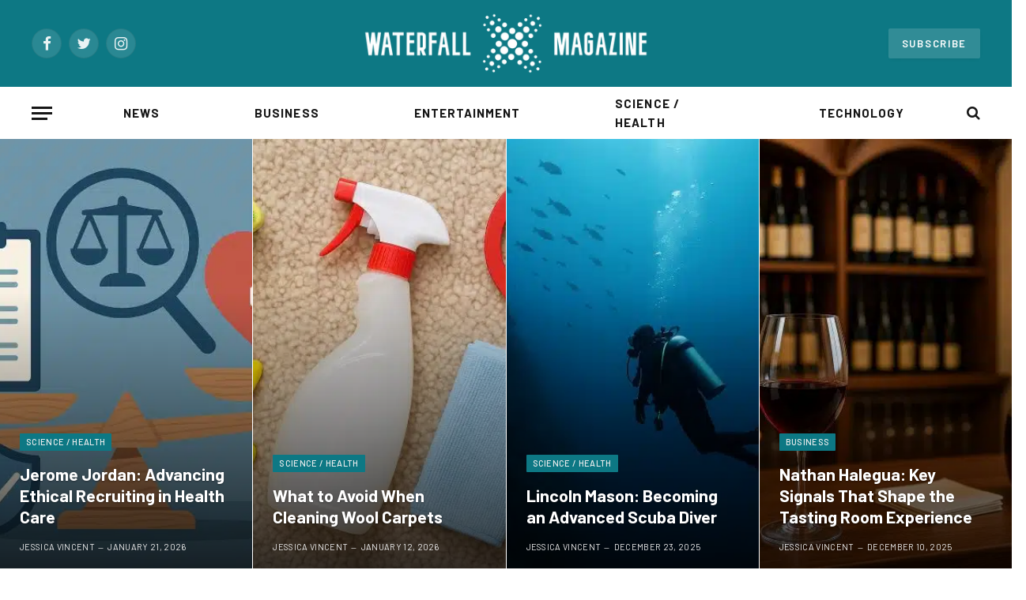

--- FILE ---
content_type: text/html; charset=UTF-8
request_url: https://waterfallmagazine.com/page/29/
body_size: 15784
content:
<!DOCTYPE html>
<html lang="en-US" class="s-light site-s-light">

<head>

	<meta charset="UTF-8" />
	<meta name="viewport" content="width=device-width, initial-scale=1" />
	<script type="text/javascript">
/* <![CDATA[ */
(()=>{var e={};e.g=function(){if("object"==typeof globalThis)return globalThis;try{return this||new Function("return this")()}catch(e){if("object"==typeof window)return window}}(),function({ampUrl:n,isCustomizePreview:t,isAmpDevMode:r,noampQueryVarName:o,noampQueryVarValue:s,disabledStorageKey:i,mobileUserAgents:a,regexRegex:c}){if("undefined"==typeof sessionStorage)return;const d=new RegExp(c);if(!a.some((e=>{const n=e.match(d);return!(!n||!new RegExp(n[1],n[2]).test(navigator.userAgent))||navigator.userAgent.includes(e)})))return;e.g.addEventListener("DOMContentLoaded",(()=>{const e=document.getElementById("amp-mobile-version-switcher");if(!e)return;e.hidden=!1;const n=e.querySelector("a[href]");n&&n.addEventListener("click",(()=>{sessionStorage.removeItem(i)}))}));const g=r&&["paired-browsing-non-amp","paired-browsing-amp"].includes(window.name);if(sessionStorage.getItem(i)||t||g)return;const u=new URL(location.href),m=new URL(n);m.hash=u.hash,u.searchParams.has(o)&&s===u.searchParams.get(o)?sessionStorage.setItem(i,"1"):m.href!==u.href&&(window.stop(),location.replace(m.href))}({"ampUrl":"https:\/\/waterfallmagazine.com\/page\/29\/?amp=1","noampQueryVarName":"noamp","noampQueryVarValue":"mobile","disabledStorageKey":"amp_mobile_redirect_disabled","mobileUserAgents":["Mobile","Android","Silk\/","Kindle","BlackBerry","Opera Mini","Opera Mobi"],"regexRegex":"^\\\/((?:.|\\n)+)\\\/([i]*)$","isCustomizePreview":false,"isAmpDevMode":false})})();
/* ]]> */
</script>
<meta name='robots' content='index, follow, max-image-preview:large, max-snippet:-1, max-video-preview:-1' />

	<!-- This site is optimized with the Yoast SEO Premium plugin v23.2 (Yoast SEO v23.2) - https://yoast.com/wordpress/plugins/seo/ -->
	<title>Waterfall Magazine | Get The Latest Trending News and Updates</title><link rel="preload" as="image" imagesrcset="https://waterfallmagazine.com/wp-content/uploads/2026/01/generated_image_1768949963_1-768x512.jpeg 768w, https://waterfallmagazine.com/wp-content/uploads/2026/01/generated_image_1768949963_1-1024x683.jpeg 1024w, https://waterfallmagazine.com/wp-content/uploads/2026/01/generated_image_1768949963_1-1200x800.jpeg 1200w, https://waterfallmagazine.com/wp-content/uploads/2026/01/generated_image_1768949963_1.jpeg 1536w" imagesizes="(max-width: 550px) 100vw, 550px" />
	<meta name="description" content="Waterfall Magazine is a news publishing site that keeps its readers updated with the latest Sports, Entertainment, TV, Technology, Health, and Science news." />
	<link rel="canonical" href="https://waterfallmagazine.com/" />
	<meta property="og:locale" content="en_US" />
	<meta property="og:type" content="website" />
	<meta property="og:title" content="Waterfall Magazine" />
	<meta property="og:description" content="Waterfall Magazine is a news publishing site that keeps its readers updated with the latest Sports, Entertainment, TV, Technology, Health, and Science news." />
	<meta property="og:url" content="https://waterfallmagazine.com/" />
	<meta property="og:site_name" content="Waterfall Magazine" />
	<meta property="article:modified_time" content="2022-06-30T12:47:51+00:00" />
	<meta property="og:image" content="https://waterfallmagazine.com/wp-content/uploads/2021/08/waterfallmag.png" />
	<meta property="og:image:width" content="1000" />
	<meta property="og:image:height" content="1000" />
	<meta property="og:image:type" content="image/png" />
	<meta name="twitter:card" content="summary_large_image" />
	<script type="application/ld+json" class="yoast-schema-graph">{"@context":"https://schema.org","@graph":[{"@type":"WebPage","@id":"https://waterfallmagazine.com/","url":"https://waterfallmagazine.com/","name":"Waterfall Magazine | Get The Latest Trending News and Updates","isPartOf":{"@id":"https://waterfallmagazine.com/#website"},"about":{"@id":"https://waterfallmagazine.com/#organization"},"primaryImageOfPage":{"@id":"https://waterfallmagazine.com/#primaryimage"},"image":{"@id":"https://waterfallmagazine.com/#primaryimage"},"thumbnailUrl":"https://waterfallmagazine.com/wp-content/uploads/2021/08/waterfallmag.png","datePublished":"2021-07-31T22:02:20+00:00","dateModified":"2022-06-30T12:47:51+00:00","description":"Waterfall Magazine is a news publishing site that keeps its readers updated with the latest Sports, Entertainment, TV, Technology, Health, and Science news.","breadcrumb":{"@id":"https://waterfallmagazine.com/#breadcrumb"},"inLanguage":"en-US","potentialAction":[{"@type":"ReadAction","target":["https://waterfallmagazine.com/"]}]},{"@type":"ImageObject","inLanguage":"en-US","@id":"https://waterfallmagazine.com/#primaryimage","url":"https://waterfallmagazine.com/wp-content/uploads/2021/08/waterfallmag.png","contentUrl":"https://waterfallmagazine.com/wp-content/uploads/2021/08/waterfallmag.png","width":1000,"height":1000,"caption":"Waterfall Magazine Logo"},{"@type":"BreadcrumbList","@id":"https://waterfallmagazine.com/#breadcrumb","itemListElement":[{"@type":"ListItem","position":1,"name":"Waterfall Magazine"}]},{"@type":"WebSite","@id":"https://waterfallmagazine.com/#website","url":"https://waterfallmagazine.com/","name":"Waterfall Magazine","description":"Get The Latest Trending News and Updates","publisher":{"@id":"https://waterfallmagazine.com/#organization"},"potentialAction":[{"@type":"SearchAction","target":{"@type":"EntryPoint","urlTemplate":"https://waterfallmagazine.com/?s={search_term_string}"},"query-input":"required name=search_term_string"}],"inLanguage":"en-US"},{"@type":"Organization","@id":"https://waterfallmagazine.com/#organization","name":"Waterfall Magazine","url":"https://waterfallmagazine.com/","logo":{"@type":"ImageObject","inLanguage":"en-US","@id":"https://waterfallmagazine.com/#/schema/logo/image/","url":"https://waterfallmagazine.com/wp-content/uploads/2021/07/amp.png","contentUrl":"https://waterfallmagazine.com/wp-content/uploads/2021/07/amp.png","width":600,"height":146,"caption":"Waterfall Magazine"},"image":{"@id":"https://waterfallmagazine.com/#/schema/logo/image/"}}]}</script>
	<!-- / Yoast SEO Premium plugin. -->


<link rel='dns-prefetch' href='//fonts.googleapis.com' />
<link rel="alternate" type="application/rss+xml" title="Waterfall Magazine &raquo; Feed" href="https://waterfallmagazine.com/feed/" />
<link rel="alternate" title="oEmbed (JSON)" type="application/json+oembed" href="https://waterfallmagazine.com/wp-json/oembed/1.0/embed?url=https%3A%2F%2Fwaterfallmagazine.com%2F" />
<link rel="alternate" title="oEmbed (XML)" type="text/xml+oembed" href="https://waterfallmagazine.com/wp-json/oembed/1.0/embed?url=https%3A%2F%2Fwaterfallmagazine.com%2F&#038;format=xml" />
<style id='wp-img-auto-sizes-contain-inline-css' type='text/css'>
img:is([sizes=auto i],[sizes^="auto," i]){contain-intrinsic-size:3000px 1500px}
/*# sourceURL=wp-img-auto-sizes-contain-inline-css */
</style>
<style id='wp-emoji-styles-inline-css' type='text/css'>

	img.wp-smiley, img.emoji {
		display: inline !important;
		border: none !important;
		box-shadow: none !important;
		height: 1em !important;
		width: 1em !important;
		margin: 0 0.07em !important;
		vertical-align: -0.1em !important;
		background: none !important;
		padding: 0 !important;
	}
/*# sourceURL=wp-emoji-styles-inline-css */
</style>
<style id='classic-theme-styles-inline-css' type='text/css'>
/*! This file is auto-generated */
.wp-block-button__link{color:#fff;background-color:#32373c;border-radius:9999px;box-shadow:none;text-decoration:none;padding:calc(.667em + 2px) calc(1.333em + 2px);font-size:1.125em}.wp-block-file__button{background:#32373c;color:#fff;text-decoration:none}
/*# sourceURL=/wp-includes/css/classic-themes.min.css */
</style>
<link rel='stylesheet' id='elementor-icons-css' href='https://waterfallmagazine.com/wp-content/plugins/elementor/assets/lib/eicons/css/elementor-icons.min.css?ver=5.30.0' type='text/css' media='all' />
<link rel='stylesheet' id='elementor-frontend-css' href='https://waterfallmagazine.com/wp-content/plugins/elementor/assets/css/frontend-lite.min.css?ver=3.23.4' type='text/css' media='all' />
<link rel='stylesheet' id='swiper-css' href='https://waterfallmagazine.com/wp-content/plugins/elementor/assets/lib/swiper/v8/css/swiper.min.css?ver=8.4.5' type='text/css' media='all' />
<link rel='stylesheet' id='elementor-post-12-css' href='https://waterfallmagazine.com/wp-content/uploads/elementor/css/post-12.css?ver=1723277431' type='text/css' media='all' />
<link rel='stylesheet' id='elementor-post-46-css' href='https://waterfallmagazine.com/wp-content/uploads/elementor/css/post-46.css?ver=1723277432' type='text/css' media='all' />
<link rel='stylesheet' id='smartmag-core-css' href='https://waterfallmagazine.com/wp-content/themes/smart-mag/style.css?ver=7.1.0' type='text/css' media='all' />
<style id='smartmag-core-inline-css' type='text/css'>
:root { --c-main: #0d7884;
--c-main-rgb: 13,120,132;
--text-font: "Barlow", system-ui, -apple-system, "Segoe UI", Arial, sans-serif;
--body-font: "Barlow", system-ui, -apple-system, "Segoe UI", Arial, sans-serif;
--title-size-s: 20px; }
.main-sidebar .widget-title .heading { font-size: 20px; }
.smart-head-main { --c-shadow: rgba(10,0,0,0.06); }
.smart-head-main .smart-head-mid { background-color: #0d7884; }
.s-dark .smart-head-main .smart-head-mid,
.smart-head-main .s-dark.smart-head-mid { background-color: #0d7884; }
.smart-head-main .smart-head-bot { --head-h: 66px; border-bottom-width: 1px; }
.navigation-main .menu > li > a { font-size: 15px; font-weight: bold; letter-spacing: 0.07em; }
.navigation-main { --nav-items-space: 60px; }
.s-light .navigation { --c-nav-blip: #565656; }
.smart-head-mobile .smart-head-mid { background-color: #0d7884; border-bottom-width: 0px; }
.mobile-menu { text-transform: uppercase; letter-spacing: .05em; }
.s-dark .smart-head-main .spc-social,
.smart-head-main .s-dark .spc-social { --c-spc-social: rgba(255,255,255,0.9); --c-spc-social-hov: #e5e5e5; }
.smart-head .ts-button1 { font-size: 13px; letter-spacing: 0.13em; }
.s-dark .smart-head .ts-button1,
.smart-head .s-dark .ts-button1 { background-color: rgba(255,255,255,0.15); }
.post-meta .meta-item, .post-meta .text-in { font-size: 11px; text-transform: uppercase; letter-spacing: .03em; }
.post-meta .post-cat > a { font-weight: bold; letter-spacing: .1em; }
.block-head .heading { font-family: "Barlow Semi Condensed", system-ui, -apple-system, "Segoe UI", Arial, sans-serif; }
.block-head-i .heading { font-size: 21px; font-weight: bold; letter-spacing: 0.05em; }
.site-s-light .s-head-modern-a .post-meta { --c-post-meta: #707070; }
.s-dark .s-head-modern-a .post-meta { --c-post-meta: #d3d3d3; }
.a-wrap-2 { background-color: #f9f9f9; }
.s-dark .a-wrap-2 { background-color: #2d2d2d; }
.a-wrap-2:not(._) { margin-top: 0px; }
@media (min-width: 1200px) { .s-head-modern-a .post-title { font-size: 38px; } }
@media (min-width: 940px) and (max-width: 1200px) { .navigation-main .menu > li > a { font-size: calc(10px + (15px - 10px) * .7); } }


/*# sourceURL=smartmag-core-inline-css */
</style>
<link rel='stylesheet' id='magnific-popup-css' href='https://waterfallmagazine.com/wp-content/themes/smart-mag/css/lightbox.css?ver=7.1.0' type='text/css' media='all' />
<link rel='stylesheet' id='smartmag-icons-css' href='https://waterfallmagazine.com/wp-content/themes/smart-mag/css/icons/icons.css?ver=7.1.0' type='text/css' media='all' />
<link crossorigin="anonymous" rel='stylesheet' id='smartmag-gfonts-custom-css' href='https://fonts.googleapis.com/css?family=Barlow%3A400%2C500%2C600%2C700%7CBarlow+Semi+Condensed%3A400%2C500%2C600%2C700' type='text/css' media='all' />
<link rel='stylesheet' id='elementor-icons-shared-0-css' href='https://waterfallmagazine.com/wp-content/plugins/elementor/assets/lib/font-awesome/css/fontawesome.min.css?ver=5.15.3' type='text/css' media='all' />
<link rel='stylesheet' id='elementor-icons-fa-brands-css' href='https://waterfallmagazine.com/wp-content/plugins/elementor/assets/lib/font-awesome/css/brands.min.css?ver=5.15.3' type='text/css' media='all' />
<link rel='stylesheet' id='elementor-icons-fa-solid-css' href='https://waterfallmagazine.com/wp-content/plugins/elementor/assets/lib/font-awesome/css/solid.min.css?ver=5.15.3' type='text/css' media='all' />
<script type="text/javascript" src="https://waterfallmagazine.com/wp-includes/js/jquery/jquery.min.js?ver=3.7.1" id="jquery-core-js"></script>
<script type="text/javascript" src="https://waterfallmagazine.com/wp-includes/js/jquery/jquery-migrate.min.js?ver=3.4.1" id="jquery-migrate-js"></script>
<link rel="https://api.w.org/" href="https://waterfallmagazine.com/wp-json/" /><link rel="alternate" title="JSON" type="application/json" href="https://waterfallmagazine.com/wp-json/wp/v2/pages/46" /><link rel="EditURI" type="application/rsd+xml" title="RSD" href="https://waterfallmagazine.com/xmlrpc.php?rsd" />
<meta name="generator" content="WordPress 6.9" />
<link rel='shortlink' href='https://waterfallmagazine.com/' />
<link rel="alternate" type="text/html" media="only screen and (max-width: 640px)" href="https://waterfallmagazine.com/page/29/?amp=1">
		<script>
		var BunyadSchemeKey = 'bunyad-scheme';
		(() => {
			const d = document.documentElement;
			const c = d.classList;
			const scheme = localStorage.getItem(BunyadSchemeKey);
			if (scheme) {
				d.dataset.origClass = c;
				scheme === 'dark' ? c.remove('s-light', 'site-s-light') : c.remove('s-dark', 'site-s-dark');
				c.add('site-s-' + scheme, 's-' + scheme);
			}
		})();
		</script>
		<meta name="generator" content="Elementor 3.23.4; features: e_optimized_css_loading, additional_custom_breakpoints, e_lazyload; settings: css_print_method-external, google_font-enabled, font_display-auto">
			<style>
				.e-con.e-parent:nth-of-type(n+4):not(.e-lazyloaded):not(.e-no-lazyload),
				.e-con.e-parent:nth-of-type(n+4):not(.e-lazyloaded):not(.e-no-lazyload) * {
					background-image: none !important;
				}
				@media screen and (max-height: 1024px) {
					.e-con.e-parent:nth-of-type(n+3):not(.e-lazyloaded):not(.e-no-lazyload),
					.e-con.e-parent:nth-of-type(n+3):not(.e-lazyloaded):not(.e-no-lazyload) * {
						background-image: none !important;
					}
				}
				@media screen and (max-height: 640px) {
					.e-con.e-parent:nth-of-type(n+2):not(.e-lazyloaded):not(.e-no-lazyload),
					.e-con.e-parent:nth-of-type(n+2):not(.e-lazyloaded):not(.e-no-lazyload) * {
						background-image: none !important;
					}
				}
			</style>
			<link rel="amphtml" href="https://waterfallmagazine.com/page/29/?amp=1"><!-- Global site tag (gtag.js) - Google Analytics -->
<script async src="https://www.googletagmanager.com/gtag/js?id=UA-203766105-1"></script>
<script>
  window.dataLayer = window.dataLayer || [];
  function gtag(){dataLayer.push(arguments);}
  gtag('js', new Date());

  gtag('config', 'UA-203766105-1');
</script>
<style>#amp-mobile-version-switcher{left:0;position:absolute;width:100%;z-index:100}#amp-mobile-version-switcher>a{background-color:#444;border:0;color:#eaeaea;display:block;font-family:-apple-system,BlinkMacSystemFont,Segoe UI,Roboto,Oxygen-Sans,Ubuntu,Cantarell,Helvetica Neue,sans-serif;font-size:16px;font-weight:600;padding:15px 0;text-align:center;-webkit-text-decoration:none;text-decoration:none}#amp-mobile-version-switcher>a:active,#amp-mobile-version-switcher>a:focus,#amp-mobile-version-switcher>a:hover{-webkit-text-decoration:underline;text-decoration:underline}</style><link rel="icon" href="https://waterfallmagazine.com/wp-content/uploads/2021/08/favicon-150x150.png" sizes="32x32" />
<link rel="icon" href="https://waterfallmagazine.com/wp-content/uploads/2021/08/favicon-300x300.png" sizes="192x192" />
<link rel="apple-touch-icon" href="https://waterfallmagazine.com/wp-content/uploads/2021/08/favicon-300x300.png" />
<meta name="msapplication-TileImage" content="https://waterfallmagazine.com/wp-content/uploads/2021/08/favicon-300x300.png" />


<style id='global-styles-inline-css' type='text/css'>
:root{--wp--preset--aspect-ratio--square: 1;--wp--preset--aspect-ratio--4-3: 4/3;--wp--preset--aspect-ratio--3-4: 3/4;--wp--preset--aspect-ratio--3-2: 3/2;--wp--preset--aspect-ratio--2-3: 2/3;--wp--preset--aspect-ratio--16-9: 16/9;--wp--preset--aspect-ratio--9-16: 9/16;--wp--preset--color--black: #000000;--wp--preset--color--cyan-bluish-gray: #abb8c3;--wp--preset--color--white: #ffffff;--wp--preset--color--pale-pink: #f78da7;--wp--preset--color--vivid-red: #cf2e2e;--wp--preset--color--luminous-vivid-orange: #ff6900;--wp--preset--color--luminous-vivid-amber: #fcb900;--wp--preset--color--light-green-cyan: #7bdcb5;--wp--preset--color--vivid-green-cyan: #00d084;--wp--preset--color--pale-cyan-blue: #8ed1fc;--wp--preset--color--vivid-cyan-blue: #0693e3;--wp--preset--color--vivid-purple: #9b51e0;--wp--preset--gradient--vivid-cyan-blue-to-vivid-purple: linear-gradient(135deg,rgb(6,147,227) 0%,rgb(155,81,224) 100%);--wp--preset--gradient--light-green-cyan-to-vivid-green-cyan: linear-gradient(135deg,rgb(122,220,180) 0%,rgb(0,208,130) 100%);--wp--preset--gradient--luminous-vivid-amber-to-luminous-vivid-orange: linear-gradient(135deg,rgb(252,185,0) 0%,rgb(255,105,0) 100%);--wp--preset--gradient--luminous-vivid-orange-to-vivid-red: linear-gradient(135deg,rgb(255,105,0) 0%,rgb(207,46,46) 100%);--wp--preset--gradient--very-light-gray-to-cyan-bluish-gray: linear-gradient(135deg,rgb(238,238,238) 0%,rgb(169,184,195) 100%);--wp--preset--gradient--cool-to-warm-spectrum: linear-gradient(135deg,rgb(74,234,220) 0%,rgb(151,120,209) 20%,rgb(207,42,186) 40%,rgb(238,44,130) 60%,rgb(251,105,98) 80%,rgb(254,248,76) 100%);--wp--preset--gradient--blush-light-purple: linear-gradient(135deg,rgb(255,206,236) 0%,rgb(152,150,240) 100%);--wp--preset--gradient--blush-bordeaux: linear-gradient(135deg,rgb(254,205,165) 0%,rgb(254,45,45) 50%,rgb(107,0,62) 100%);--wp--preset--gradient--luminous-dusk: linear-gradient(135deg,rgb(255,203,112) 0%,rgb(199,81,192) 50%,rgb(65,88,208) 100%);--wp--preset--gradient--pale-ocean: linear-gradient(135deg,rgb(255,245,203) 0%,rgb(182,227,212) 50%,rgb(51,167,181) 100%);--wp--preset--gradient--electric-grass: linear-gradient(135deg,rgb(202,248,128) 0%,rgb(113,206,126) 100%);--wp--preset--gradient--midnight: linear-gradient(135deg,rgb(2,3,129) 0%,rgb(40,116,252) 100%);--wp--preset--font-size--small: 13px;--wp--preset--font-size--medium: 20px;--wp--preset--font-size--large: 36px;--wp--preset--font-size--x-large: 42px;--wp--preset--spacing--20: 0.44rem;--wp--preset--spacing--30: 0.67rem;--wp--preset--spacing--40: 1rem;--wp--preset--spacing--50: 1.5rem;--wp--preset--spacing--60: 2.25rem;--wp--preset--spacing--70: 3.38rem;--wp--preset--spacing--80: 5.06rem;--wp--preset--shadow--natural: 6px 6px 9px rgba(0, 0, 0, 0.2);--wp--preset--shadow--deep: 12px 12px 50px rgba(0, 0, 0, 0.4);--wp--preset--shadow--sharp: 6px 6px 0px rgba(0, 0, 0, 0.2);--wp--preset--shadow--outlined: 6px 6px 0px -3px rgb(255, 255, 255), 6px 6px rgb(0, 0, 0);--wp--preset--shadow--crisp: 6px 6px 0px rgb(0, 0, 0);}:where(.is-layout-flex){gap: 0.5em;}:where(.is-layout-grid){gap: 0.5em;}body .is-layout-flex{display: flex;}.is-layout-flex{flex-wrap: wrap;align-items: center;}.is-layout-flex > :is(*, div){margin: 0;}body .is-layout-grid{display: grid;}.is-layout-grid > :is(*, div){margin: 0;}:where(.wp-block-columns.is-layout-flex){gap: 2em;}:where(.wp-block-columns.is-layout-grid){gap: 2em;}:where(.wp-block-post-template.is-layout-flex){gap: 1.25em;}:where(.wp-block-post-template.is-layout-grid){gap: 1.25em;}.has-black-color{color: var(--wp--preset--color--black) !important;}.has-cyan-bluish-gray-color{color: var(--wp--preset--color--cyan-bluish-gray) !important;}.has-white-color{color: var(--wp--preset--color--white) !important;}.has-pale-pink-color{color: var(--wp--preset--color--pale-pink) !important;}.has-vivid-red-color{color: var(--wp--preset--color--vivid-red) !important;}.has-luminous-vivid-orange-color{color: var(--wp--preset--color--luminous-vivid-orange) !important;}.has-luminous-vivid-amber-color{color: var(--wp--preset--color--luminous-vivid-amber) !important;}.has-light-green-cyan-color{color: var(--wp--preset--color--light-green-cyan) !important;}.has-vivid-green-cyan-color{color: var(--wp--preset--color--vivid-green-cyan) !important;}.has-pale-cyan-blue-color{color: var(--wp--preset--color--pale-cyan-blue) !important;}.has-vivid-cyan-blue-color{color: var(--wp--preset--color--vivid-cyan-blue) !important;}.has-vivid-purple-color{color: var(--wp--preset--color--vivid-purple) !important;}.has-black-background-color{background-color: var(--wp--preset--color--black) !important;}.has-cyan-bluish-gray-background-color{background-color: var(--wp--preset--color--cyan-bluish-gray) !important;}.has-white-background-color{background-color: var(--wp--preset--color--white) !important;}.has-pale-pink-background-color{background-color: var(--wp--preset--color--pale-pink) !important;}.has-vivid-red-background-color{background-color: var(--wp--preset--color--vivid-red) !important;}.has-luminous-vivid-orange-background-color{background-color: var(--wp--preset--color--luminous-vivid-orange) !important;}.has-luminous-vivid-amber-background-color{background-color: var(--wp--preset--color--luminous-vivid-amber) !important;}.has-light-green-cyan-background-color{background-color: var(--wp--preset--color--light-green-cyan) !important;}.has-vivid-green-cyan-background-color{background-color: var(--wp--preset--color--vivid-green-cyan) !important;}.has-pale-cyan-blue-background-color{background-color: var(--wp--preset--color--pale-cyan-blue) !important;}.has-vivid-cyan-blue-background-color{background-color: var(--wp--preset--color--vivid-cyan-blue) !important;}.has-vivid-purple-background-color{background-color: var(--wp--preset--color--vivid-purple) !important;}.has-black-border-color{border-color: var(--wp--preset--color--black) !important;}.has-cyan-bluish-gray-border-color{border-color: var(--wp--preset--color--cyan-bluish-gray) !important;}.has-white-border-color{border-color: var(--wp--preset--color--white) !important;}.has-pale-pink-border-color{border-color: var(--wp--preset--color--pale-pink) !important;}.has-vivid-red-border-color{border-color: var(--wp--preset--color--vivid-red) !important;}.has-luminous-vivid-orange-border-color{border-color: var(--wp--preset--color--luminous-vivid-orange) !important;}.has-luminous-vivid-amber-border-color{border-color: var(--wp--preset--color--luminous-vivid-amber) !important;}.has-light-green-cyan-border-color{border-color: var(--wp--preset--color--light-green-cyan) !important;}.has-vivid-green-cyan-border-color{border-color: var(--wp--preset--color--vivid-green-cyan) !important;}.has-pale-cyan-blue-border-color{border-color: var(--wp--preset--color--pale-cyan-blue) !important;}.has-vivid-cyan-blue-border-color{border-color: var(--wp--preset--color--vivid-cyan-blue) !important;}.has-vivid-purple-border-color{border-color: var(--wp--preset--color--vivid-purple) !important;}.has-vivid-cyan-blue-to-vivid-purple-gradient-background{background: var(--wp--preset--gradient--vivid-cyan-blue-to-vivid-purple) !important;}.has-light-green-cyan-to-vivid-green-cyan-gradient-background{background: var(--wp--preset--gradient--light-green-cyan-to-vivid-green-cyan) !important;}.has-luminous-vivid-amber-to-luminous-vivid-orange-gradient-background{background: var(--wp--preset--gradient--luminous-vivid-amber-to-luminous-vivid-orange) !important;}.has-luminous-vivid-orange-to-vivid-red-gradient-background{background: var(--wp--preset--gradient--luminous-vivid-orange-to-vivid-red) !important;}.has-very-light-gray-to-cyan-bluish-gray-gradient-background{background: var(--wp--preset--gradient--very-light-gray-to-cyan-bluish-gray) !important;}.has-cool-to-warm-spectrum-gradient-background{background: var(--wp--preset--gradient--cool-to-warm-spectrum) !important;}.has-blush-light-purple-gradient-background{background: var(--wp--preset--gradient--blush-light-purple) !important;}.has-blush-bordeaux-gradient-background{background: var(--wp--preset--gradient--blush-bordeaux) !important;}.has-luminous-dusk-gradient-background{background: var(--wp--preset--gradient--luminous-dusk) !important;}.has-pale-ocean-gradient-background{background: var(--wp--preset--gradient--pale-ocean) !important;}.has-electric-grass-gradient-background{background: var(--wp--preset--gradient--electric-grass) !important;}.has-midnight-gradient-background{background: var(--wp--preset--gradient--midnight) !important;}.has-small-font-size{font-size: var(--wp--preset--font-size--small) !important;}.has-medium-font-size{font-size: var(--wp--preset--font-size--medium) !important;}.has-large-font-size{font-size: var(--wp--preset--font-size--large) !important;}.has-x-large-font-size{font-size: var(--wp--preset--font-size--x-large) !important;}
/*# sourceURL=global-styles-inline-css */
</style>
</head>

<body class="home paged wp-singular page-template page-template-page-templates page-template-no-wrapper page-template-page-templatesno-wrapper-php page page-id-46 paged-29 page-paged-29 wp-theme-smart-mag no-sidebar has-lb has-lb-sm has-sb-sep layout-normal elementor-default elementor-kit-12 elementor-page elementor-page-46">



<div class="main-wrap">

	
<div class="off-canvas-backdrop"></div>
<div class="mobile-menu-container off-canvas" id="off-canvas">

	<div class="off-canvas-head">
		<a href="#" class="close"><i class="tsi tsi-times"></i></a>

		<div class="ts-logo">
					</div>
	</div>

	<div class="off-canvas-content">

		
			<ul id="menu-header-menu" class="mobile-menu"><li id="menu-item-26" class="menu-item menu-item-type-taxonomy menu-item-object-category menu-item-26"><a href="https://waterfallmagazine.com/news/">News</a></li>
<li id="menu-item-27" class="menu-item menu-item-type-taxonomy menu-item-object-category menu-item-27"><a href="https://waterfallmagazine.com/news/business/">Business</a></li>
<li id="menu-item-28" class="menu-item menu-item-type-taxonomy menu-item-object-category menu-item-28"><a href="https://waterfallmagazine.com/news/entertainment/">Entertainment</a></li>
<li id="menu-item-29" class="menu-item menu-item-type-taxonomy menu-item-object-category menu-item-29"><a href="https://waterfallmagazine.com/news/science-health/">Science / Health</a></li>
<li id="menu-item-30" class="menu-item menu-item-type-taxonomy menu-item-object-category menu-item-30"><a href="https://waterfallmagazine.com/news/technology/">Technology</a></li>
</ul>
		
		
		
		<div class="spc-social spc-social-b smart-head-social">
		
			
				<a href="#" class="link s-facebook" target="_blank" rel="noopener">
					<i class="icon tsi tsi-facebook"></i>
					<span class="visuallyhidden">Facebook</span>
				</a>
									
			
				<a href="#" class="link s-twitter" target="_blank" rel="noopener">
					<i class="icon tsi tsi-twitter"></i>
					<span class="visuallyhidden">Twitter</span>
				</a>
									
			
				<a href="#" class="link s-instagram" target="_blank" rel="noopener">
					<i class="icon tsi tsi-instagram"></i>
					<span class="visuallyhidden">Instagram</span>
				</a>
									
			
		</div>

		
	</div>

</div>
<div class="smart-head smart-head-b smart-head-main" id="smart-head" data-sticky="auto" data-sticky-type="smart">
	
	<div class="smart-head-row smart-head-mid smart-head-row-3 s-dark smart-head-row-full">

		<div class="inner wrap">

							
				<div class="items items-left ">
				
		<div class="spc-social spc-social-b smart-head-social">
		
			
				<a href="#" class="link s-facebook" target="_blank" rel="noopener">
					<i class="icon tsi tsi-facebook"></i>
					<span class="visuallyhidden">Facebook</span>
				</a>
									
			
				<a href="#" class="link s-twitter" target="_blank" rel="noopener">
					<i class="icon tsi tsi-twitter"></i>
					<span class="visuallyhidden">Twitter</span>
				</a>
									
			
				<a href="#" class="link s-instagram" target="_blank" rel="noopener">
					<i class="icon tsi tsi-instagram"></i>
					<span class="visuallyhidden">Instagram</span>
				</a>
									
			
		</div>

						</div>

							
				<div class="items items-center ">
					<a href="https://waterfallmagazine.com/" title="Waterfall Magazine" rel="home" class="logo-link ts-logo logo-is-image">
		<h1>
			
				
					<img src="https://waterfallmagazine.com/wp-content/uploads/2021/07/Color-logo-no-background-copy.png" class="logo-image logo-image-dark" alt="Waterfall Magazine" width="400" height="97"/><img src="https://waterfallmagazine.com/wp-content/uploads/2021/07/Color-logo-no-background-copy.png" class="logo-image" alt="Waterfall Magazine" width="400" height="97"/>
									 
					</h1>
	</a>				</div>

							
				<div class="items items-right ">
				
	<a href="#" class="ts-button ts-button-a ts-button1">
		Subscribe	</a>
				</div>

						
		</div>
	</div>

	
	<div class="smart-head-row smart-head-bot smart-head-row-3 is-light has-center-nav smart-head-row-full">

		<div class="inner wrap">

							
				<div class="items items-left ">
				
<button class="offcanvas-toggle has-icon" type="button" aria-label="Menu">
	<span class="hamburger-icon hamburger-icon-a">
		<span class="inner"></span>
	</span>
</button>				</div>

							
				<div class="items items-center ">
					<div class="nav-wrap">
		<nav class="navigation navigation-main nav-hov-b">
			<ul id="menu-header-menu-1" class="menu"><li class="menu-item menu-item-type-taxonomy menu-item-object-category menu-cat-1 menu-item-26"><a href="https://waterfallmagazine.com/news/">News</a></li>
<li class="menu-item menu-item-type-taxonomy menu-item-object-category menu-cat-3 menu-item-27"><a href="https://waterfallmagazine.com/news/business/">Business</a></li>
<li class="menu-item menu-item-type-taxonomy menu-item-object-category menu-cat-4 menu-item-28"><a href="https://waterfallmagazine.com/news/entertainment/">Entertainment</a></li>
<li class="menu-item menu-item-type-taxonomy menu-item-object-category menu-cat-5 menu-item-29"><a href="https://waterfallmagazine.com/news/science-health/">Science / Health</a></li>
<li class="menu-item menu-item-type-taxonomy menu-item-object-category menu-cat-2 menu-item-30"><a href="https://waterfallmagazine.com/news/technology/">Technology</a></li>
</ul>		</nav>
	</div>
				</div>

							
				<div class="items items-right ">
				

	<a href="#" class="search-icon has-icon-only is-icon" title="Search">
		<i class="tsi tsi-search"></i>
	</a>

				</div>

						
		</div>
	</div>

	</div>
<div class="smart-head smart-head-a smart-head-mobile" id="smart-head-mobile" data-sticky="mid" data-sticky-type>
	
	<div class="smart-head-row smart-head-mid smart-head-row-3 s-dark smart-head-row-full">

		<div class="inner wrap">

							
				<div class="items items-left ">
				
<button class="offcanvas-toggle has-icon" type="button" aria-label="Menu">
	<span class="hamburger-icon hamburger-icon-a">
		<span class="inner"></span>
	</span>
</button>				</div>

							
				<div class="items items-center ">
					<a href="https://waterfallmagazine.com/" title="Waterfall Magazine" rel="home" class="logo-link ts-logo logo-is-image">
		<span>
			
				
					<img src="https://waterfallmagazine.com/wp-content/uploads/2021/07/Color-logo-no-background-copy.png" class="logo-image logo-image-dark" alt="Waterfall Magazine" width="400" height="97"/><img src="https://waterfallmagazine.com/wp-content/uploads/2021/07/Color-logo-no-background-copy.png" class="logo-image" alt="Waterfall Magazine" width="400" height="97"/>
									 
					</span>
	</a>				</div>

							
				<div class="items items-right ">
				

	<a href="#" class="search-icon has-icon-only is-icon" title="Search">
		<i class="tsi tsi-search"></i>
	</a>

				</div>

						
		</div>
	</div>

	</div>

<div class="main-full">
	
	<div id="post-46" class="page-content post-46 page type-page status-publish has-post-thumbnail">

				<div data-elementor-type="wp-page" data-elementor-id="46" class="elementor elementor-46">
						<section class="has-el-gap el-gap-default elementor-section elementor-top-section elementor-element elementor-element-c6b7c82 elementor-section-full_width elementor-section-height-default elementor-section-height-default" data-id="c6b7c82" data-element_type="section">
						<div class="elementor-container elementor-column-gap-no">
					<div class="elementor-column elementor-col-100 elementor-top-column elementor-element elementor-element-7b80fe0c" data-id="7b80fe0c" data-element_type="column">
			<div class="elementor-widget-wrap elementor-element-populated">
						<div class="elementor-element elementor-element-6bba7970 elementor-widget elementor-widget-smartmag-featgrid" data-id="6bba7970" data-element_type="widget" data-widget_type="smartmag-featgrid.default">
				<div class="elementor-widget-container">
					<section class="block-wrap block-feat-grid block-sc mb-none" data-id="1">

				
			<div class="block-content">
					
<section class="feat-grid feat-grid-eq4 static feat-grid-full feat-grid-eq4-full feat-grid-height feat-grid-equals">

	<div class="slides" data-parallax>
	
	
					
							
				<div class="item item-main item-small item-1 pos-bot">

					
<article class="l-post grid-overlay grid-overlay-a hover-zoom">

	
			<div class="media">

		
			<a href="https://waterfallmagazine.com/jerome-jordan-advancing-ethical-recruiting-in-health-care/" class="image-link" title="Jerome Jordan: Advancing Ethical Recruiting in Health Care"><span data-bgsrc="https://waterfallmagazine.com/wp-content/uploads/2026/01/generated_image_1768949963_1-768x512.jpeg" class="img bg-cover wp-post-image attachment-bunyad-768 size-bunyad-768 lazyload" data-bgset="https://waterfallmagazine.com/wp-content/uploads/2026/01/generated_image_1768949963_1-768x512.jpeg 768w, https://waterfallmagazine.com/wp-content/uploads/2026/01/generated_image_1768949963_1-1024x683.jpeg 1024w, https://waterfallmagazine.com/wp-content/uploads/2026/01/generated_image_1768949963_1-1200x800.jpeg 1200w, https://waterfallmagazine.com/wp-content/uploads/2026/01/generated_image_1768949963_1.jpeg 1536w" data-sizes="(max-width: 550px) 100vw, 550px" role="img" aria-label="Jerome Jordan promoting ethical health care recruiting practices and industry integrity" data-ratio="1.5"></span></a>			
			
			
			
		
		</div>
	

			<div class="content-wrap">
	
		<div class="content">

			<div class="post-meta post-meta-a meta-contrast has-below"><div class="post-meta-items meta-above"><span class="meta-item cat-labels">
						
						<a href="https://waterfallmagazine.com/news/science-health/" class="category term-color-5" rel="category">Science / Health</a>
					</span>
					</div><div class="is-title post-title"><a href="https://waterfallmagazine.com/jerome-jordan-advancing-ethical-recruiting-in-health-care/">Jerome Jordan: Advancing Ethical Recruiting in Health Care</a></div><div class="post-meta-items meta-below"><span class="meta-item post-author"><a href="https://waterfallmagazine.com/author/jessica/" title="Posts by Jessica Vincent" rel="author">Jessica Vincent</a></span><span class="meta-item date"><span class="date-link"><time class="post-date" datetime="2026-01-21T05:49:43+00:00">January 21, 2026</time></span></span></div></div>			
			
			
		</div>

			</div>
	
</article>
				</div>
							
							
		
	
					
							
				<div class="item item-main item-small item-2 pos-bot">

					
<article class="l-post grid-overlay grid-overlay-a hover-zoom">

	
			<div class="media">

		
			<a href="https://waterfallmagazine.com/what-to-avoid-when-cleaning-wool-carpets/" class="image-link" title="What to Avoid When Cleaning Wool Carpets"><span data-bgsrc="https://waterfallmagazine.com/wp-content/uploads/2026/01/generated_image_1768226210_1-768x512.jpeg" class="img bg-cover wp-post-image attachment-bunyad-768 size-bunyad-768 lazyload" data-bgset="https://waterfallmagazine.com/wp-content/uploads/2026/01/generated_image_1768226210_1-768x512.jpeg 768w, https://waterfallmagazine.com/wp-content/uploads/2026/01/generated_image_1768226210_1-1024x683.jpeg 1024w, https://waterfallmagazine.com/wp-content/uploads/2026/01/generated_image_1768226210_1-1200x800.jpeg 1200w, https://waterfallmagazine.com/wp-content/uploads/2026/01/generated_image_1768226210_1.jpeg 1536w" data-sizes="(max-width: 550px) 100vw, 550px" role="img" aria-label="Hand brushing a wool carpet with gentle cleaner to prevent damage and maintain softness" data-ratio="1.5"></span></a>			
			
			
			
		
		</div>
	

			<div class="content-wrap">
	
		<div class="content">

			<div class="post-meta post-meta-a meta-contrast has-below"><div class="post-meta-items meta-above"><span class="meta-item cat-labels">
						
						<a href="https://waterfallmagazine.com/news/science-health/" class="category term-color-5" rel="category">Science / Health</a>
					</span>
					</div><div class="is-title post-title"><a href="https://waterfallmagazine.com/what-to-avoid-when-cleaning-wool-carpets/">What to Avoid When Cleaning Wool Carpets</a></div><div class="post-meta-items meta-below"><span class="meta-item post-author"><a href="https://waterfallmagazine.com/author/jessica/" title="Posts by Jessica Vincent" rel="author">Jessica Vincent</a></span><span class="meta-item date"><span class="date-link"><time class="post-date" datetime="2026-01-12T15:16:12+00:00">January 12, 2026</time></span></span></div></div>			
			
			
		</div>

			</div>
	
</article>
				</div>
							
							
		
	
					
							
				<div class="item item-main item-small item-3 pos-bot">

					
<article class="l-post grid-overlay grid-overlay-a hover-zoom">

	
			<div class="media">

		
			<a href="https://waterfallmagazine.com/lincoln-mason-becoming-an-advanced-scuba-diver/" class="image-link" title="Lincoln Mason: Becoming an Advanced Scuba Diver"><span data-bgsrc="https://waterfallmagazine.com/wp-content/uploads/2025/12/generated_image_1766503994_1-768x512.jpeg" class="img bg-cover wp-post-image attachment-bunyad-768 size-bunyad-768 lazyload" data-bgset="https://waterfallmagazine.com/wp-content/uploads/2025/12/generated_image_1766503994_1-768x512.jpeg 768w, https://waterfallmagazine.com/wp-content/uploads/2025/12/generated_image_1766503994_1-1024x683.jpeg 1024w, https://waterfallmagazine.com/wp-content/uploads/2025/12/generated_image_1766503994_1-1200x800.jpeg 1200w, https://waterfallmagazine.com/wp-content/uploads/2025/12/generated_image_1766503994_1.jpeg 1536w" data-sizes="(max-width: 550px) 100vw, 550px" role="img" aria-label="Scuba diver exploring underwater reef, showcasing advanced diving skills for Lincoln Mason article" data-ratio="1.5"></span></a>			
			
			
			
		
		</div>
	

			<div class="content-wrap">
	
		<div class="content">

			<div class="post-meta post-meta-a meta-contrast has-below"><div class="post-meta-items meta-above"><span class="meta-item cat-labels">
						
						<a href="https://waterfallmagazine.com/news/science-health/" class="category term-color-5" rel="category">Science / Health</a>
					</span>
					</div><div class="is-title post-title"><a href="https://waterfallmagazine.com/lincoln-mason-becoming-an-advanced-scuba-diver/">Lincoln Mason: Becoming an Advanced Scuba Diver</a></div><div class="post-meta-items meta-below"><span class="meta-item post-author"><a href="https://waterfallmagazine.com/author/jessica/" title="Posts by Jessica Vincent" rel="author">Jessica Vincent</a></span><span class="meta-item date"><span class="date-link"><time class="post-date" datetime="2025-12-23T15:41:05+00:00">December 23, 2025</time></span></span></div></div>			
			
			
		</div>

			</div>
	
</article>
				</div>
							
							
		
	
					
							
				<div class="item item-main item-small item-4 pos-bot">

					
<article class="l-post grid-overlay grid-overlay-a hover-zoom">

	
			<div class="media">

		
			<a href="https://waterfallmagazine.com/nathan-halegua-key-signals-that-shape-the-tasting-room-experience/" class="image-link" title="Nathan Halegua: Key Signals That Shape the Tasting Room Experience"><span data-bgsrc="https://waterfallmagazine.com/wp-content/uploads/2025/12/generated_image_1765350111_1-768x512.jpeg" class="img bg-cover wp-post-image attachment-bunyad-768 size-bunyad-768 lazyload" data-bgset="https://waterfallmagazine.com/wp-content/uploads/2025/12/generated_image_1765350111_1-768x512.jpeg 768w, https://waterfallmagazine.com/wp-content/uploads/2025/12/generated_image_1765350111_1-1024x683.jpeg 1024w, https://waterfallmagazine.com/wp-content/uploads/2025/12/generated_image_1765350111_1-1200x800.jpeg 1200w, https://waterfallmagazine.com/wp-content/uploads/2025/12/generated_image_1765350111_1.jpeg 1536w" data-sizes="(max-width: 550px) 100vw, 550px" role="img" aria-label="Elegant tasting room interior with curated wines and sensory decor reflecting guest experience." data-ratio="1.5"></span></a>			
			
			
			
		
		</div>
	

			<div class="content-wrap">
	
		<div class="content">

			<div class="post-meta post-meta-a meta-contrast has-below"><div class="post-meta-items meta-above"><span class="meta-item cat-labels">
						
						<a href="https://waterfallmagazine.com/news/business/" class="category term-color-3" rel="category">Business</a>
					</span>
					</div><div class="is-title post-title"><a href="https://waterfallmagazine.com/nathan-halegua-key-signals-that-shape-the-tasting-room-experience/">Nathan Halegua: Key Signals That Shape the Tasting Room Experience</a></div><div class="post-meta-items meta-below"><span class="meta-item post-author"><a href="https://waterfallmagazine.com/author/jessica/" title="Posts by Jessica Vincent" rel="author">Jessica Vincent</a></span><span class="meta-item date"><span class="date-link"><time class="post-date" datetime="2025-12-10T07:03:06+00:00">December 10, 2025</time></span></span></div></div>			
			
			
		</div>

			</div>
	
</article>
				</div>
							
							
		
		</div>

</section>
			</div>

		</section>
				</div>
				</div>
					</div>
		</div>
					</div>
		</section>
				<section class="has-el-gap el-gap-default elementor-section elementor-top-section elementor-element elementor-element-24d6083 elementor-section-boxed elementor-section-height-default elementor-section-height-default" data-id="24d6083" data-element_type="section">
						<div class="elementor-container elementor-column-gap-no">
					<div class="elementor-column elementor-col-66 elementor-top-column elementor-element elementor-element-79d5694a main-content" data-id="79d5694a" data-element_type="column">
			<div class="elementor-widget-wrap elementor-element-populated">
						<div class="elementor-element elementor-element-828fd4b elementor-widget elementor-widget-smartmag-postslist" data-id="828fd4b" data-element_type="widget" data-widget_type="smartmag-postslist.default">
				<div class="elementor-widget-container">
					<section class="block-wrap block-posts-list block-sc mb-none" data-id="2">

				
			<div class="block-content">
					
	<div class="loop loop-list loop-sep loop-list-sep grid grid-1 md:grid-1 sm:grid-1">

				
			
<article class="l-post  m-pos-left list-post">

	
			<div class="media">

		
			<a href="https://waterfallmagazine.com/7-marketing-strategies-for-smes-to-grow-in-2022/" class="image-link media-ratio ratio-3-2" title="7 Marketing Strategies For SMEs To Grow In 2022"><span data-bgsrc="https://waterfallmagazine.com/wp-content/uploads/2022/12/7-Marketing-Strategies-For-SMEs-To-Grow-In-2022-300x187.png" class="img bg-cover wp-post-image attachment-medium size-medium lazyload" data-bgset="https://waterfallmagazine.com/wp-content/uploads/2022/12/7-Marketing-Strategies-For-SMEs-To-Grow-In-2022-300x187.png 300w, https://waterfallmagazine.com/wp-content/uploads/2022/12/7-Marketing-Strategies-For-SMEs-To-Grow-In-2022-1024x640.png 1024w, https://waterfallmagazine.com/wp-content/uploads/2022/12/7-Marketing-Strategies-For-SMEs-To-Grow-In-2022-768x480.png 768w, https://waterfallmagazine.com/wp-content/uploads/2022/12/7-Marketing-Strategies-For-SMEs-To-Grow-In-2022-1536x959.png 1536w, https://waterfallmagazine.com/wp-content/uploads/2022/12/7-Marketing-Strategies-For-SMEs-To-Grow-In-2022-2048x1279.png 2048w, https://waterfallmagazine.com/wp-content/uploads/2022/12/7-Marketing-Strategies-For-SMEs-To-Grow-In-2022-150x94.png 150w, https://waterfallmagazine.com/wp-content/uploads/2022/12/7-Marketing-Strategies-For-SMEs-To-Grow-In-2022-450x281.png 450w, https://waterfallmagazine.com/wp-content/uploads/2022/12/7-Marketing-Strategies-For-SMEs-To-Grow-In-2022-1200x750.png 1200w" data-sizes="(max-width: 229px) 100vw, 229px" role="img" aria-label="7 Marketing Strategies For SMEs To Grow In 2022"></span></a>			
			
			
			
		
		</div>
	

	
		<div class="content">

			<div class="post-meta post-meta-a has-below"><div class="post-meta-items meta-above"><span class="meta-item post-cat">
						
						<a href="https://waterfallmagazine.com/news/business/" class="category term-color-3" rel="category">Business</a>
					</span>
					</div><div class="is-title post-title"><a href="https://waterfallmagazine.com/7-marketing-strategies-for-smes-to-grow-in-2022/">7 Marketing Strategies For SMEs To Grow In 2022</a></div><div class="post-meta-items meta-below"><span class="meta-item post-author"><span class="by">By</span> <a href="https://waterfallmagazine.com/author/jessica/" title="Posts by Jessica Vincent" rel="author">Jessica Vincent</a></span><span class="meta-item has-next-icon date"><span class="date-link"><time class="post-date" datetime="2023-01-11T15:22:27+00:00">January 11, 2023</time></span></span><span class="meta-item comments has-icon"><a href="https://waterfallmagazine.com/7-marketing-strategies-for-smes-to-grow-in-2022/#respond"><i class="tsi tsi-comment-o"></i>0</a></span></div></div>			
			
			
		</div>

	
</article>
				
			
<article class="l-post  m-pos-left list-post">

	
			<div class="media">

		
			<a href="https://waterfallmagazine.com/everything-about-online-football-websites/" class="image-link media-ratio ratio-3-2" title="EVERYTHING ABOUT ONLINE FOOTBALL WEBSITES"><span data-bgsrc="https://waterfallmagazine.com/wp-content/uploads/2023/01/EVERYTHING-ABOUT-ONLINE-FOOTBALL-WEBSITES-01-300x169.jpeg" class="img bg-cover wp-post-image attachment-medium size-medium lazyload" data-bgset="https://waterfallmagazine.com/wp-content/uploads/2023/01/EVERYTHING-ABOUT-ONLINE-FOOTBALL-WEBSITES-01-300x169.jpeg 300w, https://waterfallmagazine.com/wp-content/uploads/2023/01/EVERYTHING-ABOUT-ONLINE-FOOTBALL-WEBSITES-01-1024x576.jpeg 1024w, https://waterfallmagazine.com/wp-content/uploads/2023/01/EVERYTHING-ABOUT-ONLINE-FOOTBALL-WEBSITES-01-768x432.jpeg 768w, https://waterfallmagazine.com/wp-content/uploads/2023/01/EVERYTHING-ABOUT-ONLINE-FOOTBALL-WEBSITES-01-450x253.jpeg 450w, https://waterfallmagazine.com/wp-content/uploads/2023/01/EVERYTHING-ABOUT-ONLINE-FOOTBALL-WEBSITES-01.jpeg 1200w" data-sizes="(max-width: 229px) 100vw, 229px" role="img" aria-label="Everything About Online Football Websites"></span></a>			
			
			
			
		
		</div>
	

	
		<div class="content">

			<div class="post-meta post-meta-a has-below"><div class="post-meta-items meta-above"><span class="meta-item post-cat">
						
						<a href="https://waterfallmagazine.com/news/entertainment/" class="category term-color-4" rel="category">Entertainment</a>
					</span>
					</div><div class="is-title post-title"><a href="https://waterfallmagazine.com/everything-about-online-football-websites/">EVERYTHING ABOUT ONLINE FOOTBALL WEBSITES</a></div><div class="post-meta-items meta-below"><span class="meta-item post-author"><span class="by">By</span> <a href="https://waterfallmagazine.com/author/jessica/" title="Posts by Jessica Vincent" rel="author">Jessica Vincent</a></span><span class="meta-item has-next-icon date"><span class="date-link"><time class="post-date" datetime="2023-01-11T12:00:00+00:00">January 11, 2023</time></span></span><span class="meta-item comments has-icon"><a href="https://waterfallmagazine.com/everything-about-online-football-websites/#respond"><i class="tsi tsi-comment-o"></i>0</a></span></div></div>			
			
			
		</div>

	
</article>
				
			
<article class="l-post  m-pos-left list-post">

	
			<div class="media">

		
			<a href="https://waterfallmagazine.com/thoughtful-gifts-for-the-home-decor-lover-in-your-life/" class="image-link media-ratio ratio-3-2" title="Thoughtful Gifts for the Home Decor Lover in Your Life"><span data-bgsrc="https://waterfallmagazine.com/wp-content/uploads/2023/01/Thoughtful-Gifts-for-the-Home-Decor-Lover-in-Your-Life-300x200.png" class="img bg-cover wp-post-image attachment-medium size-medium lazyload" data-bgset="https://waterfallmagazine.com/wp-content/uploads/2023/01/Thoughtful-Gifts-for-the-Home-Decor-Lover-in-Your-Life-300x200.png 300w, https://waterfallmagazine.com/wp-content/uploads/2023/01/Thoughtful-Gifts-for-the-Home-Decor-Lover-in-Your-Life-1024x682.png 1024w, https://waterfallmagazine.com/wp-content/uploads/2023/01/Thoughtful-Gifts-for-the-Home-Decor-Lover-in-Your-Life-768x512.png 768w, https://waterfallmagazine.com/wp-content/uploads/2023/01/Thoughtful-Gifts-for-the-Home-Decor-Lover-in-Your-Life-150x100.png 150w, https://waterfallmagazine.com/wp-content/uploads/2023/01/Thoughtful-Gifts-for-the-Home-Decor-Lover-in-Your-Life-450x300.png 450w, https://waterfallmagazine.com/wp-content/uploads/2023/01/Thoughtful-Gifts-for-the-Home-Decor-Lover-in-Your-Life-1200x799.png 1200w, https://waterfallmagazine.com/wp-content/uploads/2023/01/Thoughtful-Gifts-for-the-Home-Decor-Lover-in-Your-Life.png 1528w" data-sizes="(max-width: 229px) 100vw, 229px" role="img" aria-label="Thoughtful Gifts for the Home Decor Lover in Your Life"></span></a>			
			
			
			
		
		</div>
	

	
		<div class="content">

			<div class="post-meta post-meta-a has-below"><div class="post-meta-items meta-above"><span class="meta-item post-cat">
						
						<a href="https://waterfallmagazine.com/news/entertainment/" class="category term-color-4" rel="category">Entertainment</a>
					</span>
					</div><div class="is-title post-title"><a href="https://waterfallmagazine.com/thoughtful-gifts-for-the-home-decor-lover-in-your-life/">Thoughtful Gifts for the Home Decor Lover in Your Life</a></div><div class="post-meta-items meta-below"><span class="meta-item post-author"><span class="by">By</span> <a href="https://waterfallmagazine.com/author/jessica/" title="Posts by Jessica Vincent" rel="author">Jessica Vincent</a></span><span class="meta-item has-next-icon date"><span class="date-link"><time class="post-date" datetime="2023-01-10T04:49:36+00:00">January 10, 2023</time></span></span><span class="meta-item comments has-icon"><a href="https://waterfallmagazine.com/thoughtful-gifts-for-the-home-decor-lover-in-your-life/#respond"><i class="tsi tsi-comment-o"></i>0</a></span></div></div>			
			
			
		</div>

	
</article>
				
			
<article class="l-post  m-pos-left list-post">

	
			<div class="media">

		
			<a href="https://waterfallmagazine.com/five-tips-to-make-your-life-easier-in-college/" class="image-link media-ratio ratio-3-2" title="Five Tips to Make Your Life Easier in College"><span data-bgsrc="https://waterfallmagazine.com/wp-content/uploads/2023/01/Five-Tips-to-Make-Your-Life-Easier-in-College-300x211.png" class="img bg-cover wp-post-image attachment-medium size-medium lazyload" data-bgset="https://waterfallmagazine.com/wp-content/uploads/2023/01/Five-Tips-to-Make-Your-Life-Easier-in-College-300x211.png 300w, https://waterfallmagazine.com/wp-content/uploads/2023/01/Five-Tips-to-Make-Your-Life-Easier-in-College-1024x721.png 1024w, https://waterfallmagazine.com/wp-content/uploads/2023/01/Five-Tips-to-Make-Your-Life-Easier-in-College-768x540.png 768w, https://waterfallmagazine.com/wp-content/uploads/2023/01/Five-Tips-to-Make-Your-Life-Easier-in-College-150x106.png 150w, https://waterfallmagazine.com/wp-content/uploads/2023/01/Five-Tips-to-Make-Your-Life-Easier-in-College-450x317.png 450w, https://waterfallmagazine.com/wp-content/uploads/2023/01/Five-Tips-to-Make-Your-Life-Easier-in-College-1200x844.png 1200w, https://waterfallmagazine.com/wp-content/uploads/2023/01/Five-Tips-to-Make-Your-Life-Easier-in-College.png 1532w" data-sizes="(max-width: 229px) 100vw, 229px" role="img" aria-label="Five Tips to Make Your Life Easier in College"></span></a>			
			
			
			
		
		</div>
	

	
		<div class="content">

			<div class="post-meta post-meta-a has-below"><div class="post-meta-items meta-above"><span class="meta-item post-cat">
						
						<a href="https://waterfallmagazine.com/news/" class="category term-color-1" rel="category">News</a>
					</span>
					</div><div class="is-title post-title"><a href="https://waterfallmagazine.com/five-tips-to-make-your-life-easier-in-college/">Five Tips to Make Your Life Easier in College</a></div><div class="post-meta-items meta-below"><span class="meta-item post-author"><span class="by">By</span> <a href="https://waterfallmagazine.com/author/jessica/" title="Posts by Jessica Vincent" rel="author">Jessica Vincent</a></span><span class="meta-item has-next-icon date"><span class="date-link"><time class="post-date" datetime="2023-01-05T09:12:09+00:00">January 5, 2023</time></span></span><span class="meta-item comments has-icon"><a href="https://waterfallmagazine.com/five-tips-to-make-your-life-easier-in-college/#respond"><i class="tsi tsi-comment-o"></i>0</a></span></div></div>			
			
			
		</div>

	
</article>
				
			
<article class="l-post  m-pos-left list-post">

	
			<div class="media">

		
			<a href="https://waterfallmagazine.com/creating-a-memorable-web-design-with-minimalism/" class="image-link media-ratio ratio-3-2" title="Creating a Memorable Web Design with Minimalism"><span data-bgsrc="https://waterfallmagazine.com/wp-content/uploads/2023/01/Creating-a-Memorable-Web-Design-with-Minimalism-01-300x169.png" class="img bg-cover wp-post-image attachment-medium size-medium lazyload" data-bgset="https://waterfallmagazine.com/wp-content/uploads/2023/01/Creating-a-Memorable-Web-Design-with-Minimalism-01-300x169.png 300w, https://waterfallmagazine.com/wp-content/uploads/2023/01/Creating-a-Memorable-Web-Design-with-Minimalism-01-1024x576.png 1024w, https://waterfallmagazine.com/wp-content/uploads/2023/01/Creating-a-Memorable-Web-Design-with-Minimalism-01-768x432.png 768w, https://waterfallmagazine.com/wp-content/uploads/2023/01/Creating-a-Memorable-Web-Design-with-Minimalism-01-450x253.png 450w, https://waterfallmagazine.com/wp-content/uploads/2023/01/Creating-a-Memorable-Web-Design-with-Minimalism-01.png 1200w" data-sizes="(max-width: 229px) 100vw, 229px" role="img" aria-label="Creating a Memorable Web Design with Minimalism"></span></a>			
			
			
			
		
		</div>
	

	
		<div class="content">

			<div class="post-meta post-meta-a has-below"><div class="post-meta-items meta-above"><span class="meta-item post-cat">
						
						<a href="https://waterfallmagazine.com/news/technology/" class="category term-color-2" rel="category">Technology</a>
					</span>
					</div><div class="is-title post-title"><a href="https://waterfallmagazine.com/creating-a-memorable-web-design-with-minimalism/">Creating a Memorable Web Design with Minimalism</a></div><div class="post-meta-items meta-below"><span class="meta-item post-author"><span class="by">By</span> <a href="https://waterfallmagazine.com/author/jessica/" title="Posts by Jessica Vincent" rel="author">Jessica Vincent</a></span><span class="meta-item has-next-icon date"><span class="date-link"><time class="post-date" datetime="2023-01-04T16:50:48+00:00">January 4, 2023</time></span></span><span class="meta-item comments has-icon"><a href="https://waterfallmagazine.com/creating-a-memorable-web-design-with-minimalism/#respond"><i class="tsi tsi-comment-o"></i>0</a></span></div></div>			
			
			
		</div>

	
</article>
				
			
<article class="l-post  m-pos-left list-post">

	
			<div class="media">

		
			<a href="https://waterfallmagazine.com/tips-for-a-successful-truck-accident-lawsuit/" class="image-link media-ratio ratio-3-2" title="Tips for a Successful Truck Accident Lawsuit"><span data-bgsrc="https://waterfallmagazine.com/wp-content/uploads/2022/12/Tips-for-a-Successful-Truck-Accident-Lawsuit-300x180.png" class="img bg-cover wp-post-image attachment-medium size-medium lazyload" data-bgset="https://waterfallmagazine.com/wp-content/uploads/2022/12/Tips-for-a-Successful-Truck-Accident-Lawsuit-300x180.png 300w, https://waterfallmagazine.com/wp-content/uploads/2022/12/Tips-for-a-Successful-Truck-Accident-Lawsuit-1024x615.png 1024w, https://waterfallmagazine.com/wp-content/uploads/2022/12/Tips-for-a-Successful-Truck-Accident-Lawsuit-768x462.png 768w, https://waterfallmagazine.com/wp-content/uploads/2022/12/Tips-for-a-Successful-Truck-Accident-Lawsuit-1536x923.png 1536w, https://waterfallmagazine.com/wp-content/uploads/2022/12/Tips-for-a-Successful-Truck-Accident-Lawsuit-450x270.png 450w, https://waterfallmagazine.com/wp-content/uploads/2022/12/Tips-for-a-Successful-Truck-Accident-Lawsuit-1200x721.png 1200w, https://waterfallmagazine.com/wp-content/uploads/2022/12/Tips-for-a-Successful-Truck-Accident-Lawsuit.png 1714w" data-sizes="(max-width: 229px) 100vw, 229px" role="img" aria-label="Tips for a Successful Truck Accident Lawsuit"></span></a>			
			
			
			
		
		</div>
	

	
		<div class="content">

			<div class="post-meta post-meta-a has-below"><div class="post-meta-items meta-above"><span class="meta-item post-cat">
						
						<a href="https://waterfallmagazine.com/news/" class="category term-color-1" rel="category">News</a>
					</span>
					</div><div class="is-title post-title"><a href="https://waterfallmagazine.com/tips-for-a-successful-truck-accident-lawsuit/">Tips for a Successful Truck Accident Lawsuit</a></div><div class="post-meta-items meta-below"><span class="meta-item post-author"><span class="by">By</span> <a href="https://waterfallmagazine.com/author/jessica/" title="Posts by Jessica Vincent" rel="author">Jessica Vincent</a></span><span class="meta-item has-next-icon date"><span class="date-link"><time class="post-date" datetime="2022-12-22T13:35:35+00:00">December 22, 2022</time></span></span><span class="meta-item comments has-icon"><a href="https://waterfallmagazine.com/tips-for-a-successful-truck-accident-lawsuit/#respond"><i class="tsi tsi-comment-o"></i>0</a></span></div></div>			
			
			
		</div>

	
</article>
		
	</div>

	

	<nav class="main-pagination pagination-numbers" data-type="numbers">
		<a class="prev page-numbers" href="https://waterfallmagazine.com/page/28/"><i class="tsi tsi-angle-left"></i><span class="visuallyhidden">Previous</span></a>
<a class="page-numbers" href="https://waterfallmagazine.com/">1</a>
<span class="page-numbers dots">&hellip;</span>
<a class="page-numbers" href="https://waterfallmagazine.com/page/27/">27</a>
<a class="page-numbers" href="https://waterfallmagazine.com/page/28/">28</a>
<span aria-current="page" class="page-numbers current">29</span>
<a class="page-numbers" href="https://waterfallmagazine.com/page/30/">30</a>
<a class="page-numbers" href="https://waterfallmagazine.com/page/31/">31</a>
<span class="page-numbers dots">&hellip;</span>
<a class="page-numbers" href="https://waterfallmagazine.com/page/63/">63</a>
<a class="next page-numbers" href="https://waterfallmagazine.com/page/30/"><span class="visuallyhidden">Next</span><i class="tsi tsi-angle-right"></i></a>	</nav>


				</div>

		</section>
				</div>
				</div>
					</div>
		</div>
				<div class="elementor-column elementor-col-33 elementor-top-column elementor-element elementor-element-277a4dbf main-sidebar" data-id="277a4dbf" data-element_type="column">
			<div class="elementor-widget-wrap elementor-element-populated">
						<div class="elementor-element elementor-element-d6533c0 elementor-shape-rounded elementor-grid-0 e-grid-align-center elementor-widget elementor-widget-social-icons" data-id="d6533c0" data-element_type="widget" data-widget_type="social-icons.default">
				<div class="elementor-widget-container">
			<style>/*! elementor - v3.23.0 - 05-08-2024 */
.elementor-widget-social-icons.elementor-grid-0 .elementor-widget-container,.elementor-widget-social-icons.elementor-grid-mobile-0 .elementor-widget-container,.elementor-widget-social-icons.elementor-grid-tablet-0 .elementor-widget-container{line-height:1;font-size:0}.elementor-widget-social-icons:not(.elementor-grid-0):not(.elementor-grid-tablet-0):not(.elementor-grid-mobile-0) .elementor-grid{display:inline-grid}.elementor-widget-social-icons .elementor-grid{grid-column-gap:var(--grid-column-gap,5px);grid-row-gap:var(--grid-row-gap,5px);grid-template-columns:var(--grid-template-columns);justify-content:var(--justify-content,center);justify-items:var(--justify-content,center)}.elementor-icon.elementor-social-icon{font-size:var(--icon-size,25px);line-height:var(--icon-size,25px);width:calc(var(--icon-size, 25px) + 2 * var(--icon-padding, .5em));height:calc(var(--icon-size, 25px) + 2 * var(--icon-padding, .5em))}.elementor-social-icon{--e-social-icon-icon-color:#fff;display:inline-flex;background-color:#69727d;align-items:center;justify-content:center;text-align:center;cursor:pointer}.elementor-social-icon i{color:var(--e-social-icon-icon-color)}.elementor-social-icon svg{fill:var(--e-social-icon-icon-color)}.elementor-social-icon:last-child{margin:0}.elementor-social-icon:hover{opacity:.9;color:#fff}.elementor-social-icon-android{background-color:#a4c639}.elementor-social-icon-apple{background-color:#999}.elementor-social-icon-behance{background-color:#1769ff}.elementor-social-icon-bitbucket{background-color:#205081}.elementor-social-icon-codepen{background-color:#000}.elementor-social-icon-delicious{background-color:#39f}.elementor-social-icon-deviantart{background-color:#05cc47}.elementor-social-icon-digg{background-color:#005be2}.elementor-social-icon-dribbble{background-color:#ea4c89}.elementor-social-icon-elementor{background-color:#d30c5c}.elementor-social-icon-envelope{background-color:#ea4335}.elementor-social-icon-facebook,.elementor-social-icon-facebook-f{background-color:#3b5998}.elementor-social-icon-flickr{background-color:#0063dc}.elementor-social-icon-foursquare{background-color:#2d5be3}.elementor-social-icon-free-code-camp,.elementor-social-icon-freecodecamp{background-color:#006400}.elementor-social-icon-github{background-color:#333}.elementor-social-icon-gitlab{background-color:#e24329}.elementor-social-icon-globe{background-color:#69727d}.elementor-social-icon-google-plus,.elementor-social-icon-google-plus-g{background-color:#dd4b39}.elementor-social-icon-houzz{background-color:#7ac142}.elementor-social-icon-instagram{background-color:#262626}.elementor-social-icon-jsfiddle{background-color:#487aa2}.elementor-social-icon-link{background-color:#818a91}.elementor-social-icon-linkedin,.elementor-social-icon-linkedin-in{background-color:#0077b5}.elementor-social-icon-medium{background-color:#00ab6b}.elementor-social-icon-meetup{background-color:#ec1c40}.elementor-social-icon-mixcloud{background-color:#273a4b}.elementor-social-icon-odnoklassniki{background-color:#f4731c}.elementor-social-icon-pinterest{background-color:#bd081c}.elementor-social-icon-product-hunt{background-color:#da552f}.elementor-social-icon-reddit{background-color:#ff4500}.elementor-social-icon-rss{background-color:#f26522}.elementor-social-icon-shopping-cart{background-color:#4caf50}.elementor-social-icon-skype{background-color:#00aff0}.elementor-social-icon-slideshare{background-color:#0077b5}.elementor-social-icon-snapchat{background-color:#fffc00}.elementor-social-icon-soundcloud{background-color:#f80}.elementor-social-icon-spotify{background-color:#2ebd59}.elementor-social-icon-stack-overflow{background-color:#fe7a15}.elementor-social-icon-steam{background-color:#00adee}.elementor-social-icon-stumbleupon{background-color:#eb4924}.elementor-social-icon-telegram{background-color:#2ca5e0}.elementor-social-icon-threads{background-color:#000}.elementor-social-icon-thumb-tack{background-color:#1aa1d8}.elementor-social-icon-tripadvisor{background-color:#589442}.elementor-social-icon-tumblr{background-color:#35465c}.elementor-social-icon-twitch{background-color:#6441a5}.elementor-social-icon-twitter{background-color:#1da1f2}.elementor-social-icon-viber{background-color:#665cac}.elementor-social-icon-vimeo{background-color:#1ab7ea}.elementor-social-icon-vk{background-color:#45668e}.elementor-social-icon-weibo{background-color:#dd2430}.elementor-social-icon-weixin{background-color:#31a918}.elementor-social-icon-whatsapp{background-color:#25d366}.elementor-social-icon-wordpress{background-color:#21759b}.elementor-social-icon-x-twitter{background-color:#000}.elementor-social-icon-xing{background-color:#026466}.elementor-social-icon-yelp{background-color:#af0606}.elementor-social-icon-youtube{background-color:#cd201f}.elementor-social-icon-500px{background-color:#0099e5}.elementor-shape-rounded .elementor-icon.elementor-social-icon{border-radius:10%}.elementor-shape-circle .elementor-icon.elementor-social-icon{border-radius:50%}</style>		<div class="elementor-social-icons-wrapper elementor-grid">
							<span class="elementor-grid-item">
					<a class="elementor-icon elementor-social-icon elementor-social-icon-facebook elementor-repeater-item-42e1d13" target="_blank">
						<span class="elementor-screen-only">Facebook</span>
						<i class="fab fa-facebook"></i>					</a>
				</span>
							<span class="elementor-grid-item">
					<a class="elementor-icon elementor-social-icon elementor-social-icon-twitter elementor-repeater-item-9a03a01" target="_blank">
						<span class="elementor-screen-only">Twitter</span>
						<i class="fab fa-twitter"></i>					</a>
				</span>
							<span class="elementor-grid-item">
					<a class="elementor-icon elementor-social-icon elementor-social-icon-youtube elementor-repeater-item-ba07d4c" target="_blank">
						<span class="elementor-screen-only">Youtube</span>
						<i class="fab fa-youtube"></i>					</a>
				</span>
							<span class="elementor-grid-item">
					<a class="elementor-icon elementor-social-icon elementor-social-icon-linkedin elementor-repeater-item-92d7900" target="_blank">
						<span class="elementor-screen-only">Linkedin</span>
						<i class="fab fa-linkedin"></i>					</a>
				</span>
							<span class="elementor-grid-item">
					<a class="elementor-icon elementor-social-icon elementor-social-icon-rss elementor-repeater-item-1c99433" target="_blank">
						<span class="elementor-screen-only">Rss</span>
						<i class="fas fa-rss"></i>					</a>
				</span>
					</div>
				</div>
				</div>
				<div class="elementor-element elementor-element-a6c80a8 elementor-widget elementor-widget-smartmag-newsletter" data-id="a6c80a8" data-element_type="widget" data-widget_type="smartmag-newsletter.default">
				<div class="elementor-widget-container">
			<div class="block-newsletter ">
	<div class="spc-newsletter spc-newsletter-b spc-newsletter-center spc-newsletter-sm">

		<div class="bg-wrap"></div>

		
		<div class="inner">

			
			
			<h3 class="heading">
				Subscribe to Updates			</h3>

							<div class="base-text message">
					<p>Get the latest news directly to your inbox.</p>
</div>
			
							<form method="post" action="" class="form fields-style fields-full" target="_blank">
					<div class="main-fields">
						<p class="field-email">
							<input type="email" name="EMAIL" placeholder="Your email address.." required />
						</p>
						
						<p class="field-submit">
							<input type="submit" value="Subscribe" />
						</p>
					</div>

											<p class="disclaimer">
							<label>
																	<input type="checkbox" name="privacy" required />
								
								By signing up, you agree to the our terms and our <a href="#">Privacy Policy</a> agreement.							</label>
						</p>
									</form>
			
			
		</div>
	</div>
</div>		</div>
				</div>
					</div>
		</div>
					</div>
		</section>
				</div>
		
	</div>
</div>


	
			<footer class="main-footer cols-gap-lg footer-classic">

					
	
			<div class="lower-footer classic-footer-lower">
			<div class="ts-contain wrap">
				<div class="inner">

					<div class="copyright">
						Waterfall Magazine &copy; 2026 					</div>
					
												
						<div class="links">
							<div class="menu-footer-menu-container"><ul id="menu-footer-menu" class="menu"><li id="menu-item-45" class="menu-item menu-item-type-post_type menu-item-object-page menu-item-45"><a href="https://waterfallmagazine.com/contact-us/">Contact Us</a></li>
<li id="menu-item-44" class="menu-item menu-item-type-post_type menu-item-object-page menu-item-44"><a href="https://waterfallmagazine.com/about-us/">About Us</a></li>
<li id="menu-item-43" class="menu-item menu-item-type-post_type menu-item-object-page menu-item-43"><a href="https://waterfallmagazine.com/privacy-policy/">Privacy Policy</a></li>
</ul></div>						</div>
						
									</div>
			</div>
		</div>		
			</footer>
		
	
</div><!-- .main-wrap -->



	<div class="search-modal-wrap" data-scheme="dark">
		<div class="search-modal-box" role="dialog" aria-modal="true">

			<form method="get" class="search-form" action="https://waterfallmagazine.com/">
				<input type="search" class="search-field live-search-query" name="s" placeholder="Search..." value="" required />

				<button type="submit" class="search-submit visuallyhidden">Submit</button>

				<p class="message">
					Type above and press <em>Enter</em> to search. Press <em>Esc</em> to cancel.				</p>
						
			</form>

		</div>
	</div>


<script type="speculationrules">
{"prefetch":[{"source":"document","where":{"and":[{"href_matches":"/*"},{"not":{"href_matches":["/wp-*.php","/wp-admin/*","/wp-content/uploads/*","/wp-content/*","/wp-content/plugins/*","/wp-content/themes/smart-mag/*","/*\\?(.+)"]}},{"not":{"selector_matches":"a[rel~=\"nofollow\"]"}},{"not":{"selector_matches":".no-prefetch, .no-prefetch a"}}]},"eagerness":"conservative"}]}
</script>
			<script type='text/javascript'>
				const lazyloadRunObserver = () => {
					const lazyloadBackgrounds = document.querySelectorAll( `.e-con.e-parent:not(.e-lazyloaded)` );
					const lazyloadBackgroundObserver = new IntersectionObserver( ( entries ) => {
						entries.forEach( ( entry ) => {
							if ( entry.isIntersecting ) {
								let lazyloadBackground = entry.target;
								if( lazyloadBackground ) {
									lazyloadBackground.classList.add( 'e-lazyloaded' );
								}
								lazyloadBackgroundObserver.unobserve( entry.target );
							}
						});
					}, { rootMargin: '200px 0px 200px 0px' } );
					lazyloadBackgrounds.forEach( ( lazyloadBackground ) => {
						lazyloadBackgroundObserver.observe( lazyloadBackground );
					} );
				};
				const events = [
					'DOMContentLoaded',
					'elementor/lazyload/observe',
				];
				events.forEach( ( event ) => {
					document.addEventListener( event, lazyloadRunObserver );
				} );
			</script>
					<div id="amp-mobile-version-switcher" hidden>
			<a rel="" href="https://waterfallmagazine.com/page/29/?amp=1">
				Go to mobile version			</a>
		</div>

				<script type="text/javascript" id="smartmag-lazyload-js-extra">
/* <![CDATA[ */
var BunyadLazy = {"type":"normal"};
//# sourceURL=smartmag-lazyload-js-extra
/* ]]> */
</script>
<script type="text/javascript" src="https://waterfallmagazine.com/wp-content/themes/smart-mag/js/lazyload.js?ver=7.1.0" id="smartmag-lazyload-js"></script>
<script type="text/javascript" src="https://waterfallmagazine.com/wp-content/themes/smart-mag/js/jquery.mfp-lightbox.js?ver=7.1.0" id="magnific-popup-js"></script>
<script type="text/javascript" src="https://waterfallmagazine.com/wp-content/themes/smart-mag/js/jquery.sticky-sidebar.js?ver=7.1.0" id="theia-sticky-sidebar-js"></script>
<script type="text/javascript" id="smartmag-theme-js-extra">
/* <![CDATA[ */
var Bunyad = {"ajaxurl":"https://waterfallmagazine.com/wp-admin/admin-ajax.php"};
//# sourceURL=smartmag-theme-js-extra
/* ]]> */
</script>
<script type="text/javascript" src="https://waterfallmagazine.com/wp-content/themes/smart-mag/js/theme.js?ver=7.1.0" id="smartmag-theme-js"></script>
<script type="text/javascript" src="https://waterfallmagazine.com/wp-content/plugins/elementor/assets/js/webpack.runtime.min.js?ver=3.23.4" id="elementor-webpack-runtime-js"></script>
<script type="text/javascript" src="https://waterfallmagazine.com/wp-content/plugins/elementor/assets/js/frontend-modules.min.js?ver=3.23.4" id="elementor-frontend-modules-js"></script>
<script type="text/javascript" src="https://waterfallmagazine.com/wp-content/plugins/elementor/assets/lib/waypoints/waypoints.min.js?ver=4.0.2" id="elementor-waypoints-js"></script>
<script type="text/javascript" src="https://waterfallmagazine.com/wp-includes/js/jquery/ui/core.min.js?ver=1.13.3" id="jquery-ui-core-js"></script>
<script type="text/javascript" id="elementor-frontend-js-before">
/* <![CDATA[ */
var elementorFrontendConfig = {"environmentMode":{"edit":false,"wpPreview":false,"isScriptDebug":false},"i18n":{"shareOnFacebook":"Share on Facebook","shareOnTwitter":"Share on Twitter","pinIt":"Pin it","download":"Download","downloadImage":"Download image","fullscreen":"Fullscreen","zoom":"Zoom","share":"Share","playVideo":"Play Video","previous":"Previous","next":"Next","close":"Close","a11yCarouselWrapperAriaLabel":"Carousel | Horizontal scrolling: Arrow Left & Right","a11yCarouselPrevSlideMessage":"Previous slide","a11yCarouselNextSlideMessage":"Next slide","a11yCarouselFirstSlideMessage":"This is the first slide","a11yCarouselLastSlideMessage":"This is the last slide","a11yCarouselPaginationBulletMessage":"Go to slide"},"is_rtl":false,"breakpoints":{"xs":0,"sm":480,"md":768,"lg":940,"xl":1440,"xxl":1600},"responsive":{"breakpoints":{"mobile":{"label":"Mobile Portrait","value":767,"default_value":767,"direction":"max","is_enabled":true},"mobile_extra":{"label":"Mobile Landscape","value":880,"default_value":880,"direction":"max","is_enabled":false},"tablet":{"label":"Tablet Portrait","value":1024,"default_value":1024,"direction":"max","is_enabled":true},"tablet_extra":{"label":"Tablet Landscape","value":1200,"default_value":1200,"direction":"max","is_enabled":false},"laptop":{"label":"Laptop","value":1366,"default_value":1366,"direction":"max","is_enabled":false},"widescreen":{"label":"Widescreen","value":2400,"default_value":2400,"direction":"min","is_enabled":false}}},"version":"3.23.4","is_static":false,"experimentalFeatures":{"e_optimized_css_loading":true,"additional_custom_breakpoints":true,"container_grid":true,"e_swiper_latest":true,"e_nested_atomic_repeaters":true,"e_onboarding":true,"home_screen":true,"ai-layout":true,"landing-pages":true,"e_lazyload":true},"urls":{"assets":"https:\/\/waterfallmagazine.com\/wp-content\/plugins\/elementor\/assets\/","ajaxurl":"https:\/\/waterfallmagazine.com\/wp-admin\/admin-ajax.php"},"nonces":{"floatingButtonsClickTracking":"fe5c4d5a01"},"swiperClass":"swiper","settings":{"page":[],"editorPreferences":[]},"kit":{"active_breakpoints":["viewport_mobile","viewport_tablet"],"global_image_lightbox":"yes","lightbox_enable_counter":"yes","lightbox_enable_fullscreen":"yes","lightbox_enable_zoom":"yes","lightbox_enable_share":"yes","lightbox_title_src":"title","lightbox_description_src":"description"},"post":{"id":46,"title":"Waterfall%20Magazine%20%7C%20Get%20The%20Latest%20Trending%20News%20and%20Updates","excerpt":"","featuredImage":"https:\/\/waterfallmagazine.com\/wp-content\/uploads\/2021\/08\/waterfallmag.png"}};
//# sourceURL=elementor-frontend-js-before
/* ]]> */
</script>
<script type="text/javascript" src="https://waterfallmagazine.com/wp-content/plugins/elementor/assets/js/frontend.min.js?ver=3.23.4" id="elementor-frontend-js"></script>
<script id="wp-emoji-settings" type="application/json">
{"baseUrl":"https://s.w.org/images/core/emoji/17.0.2/72x72/","ext":".png","svgUrl":"https://s.w.org/images/core/emoji/17.0.2/svg/","svgExt":".svg","source":{"concatemoji":"https://waterfallmagazine.com/wp-includes/js/wp-emoji-release.min.js?ver=6.9"}}
</script>
<script type="module">
/* <![CDATA[ */
/*! This file is auto-generated */
const a=JSON.parse(document.getElementById("wp-emoji-settings").textContent),o=(window._wpemojiSettings=a,"wpEmojiSettingsSupports"),s=["flag","emoji"];function i(e){try{var t={supportTests:e,timestamp:(new Date).valueOf()};sessionStorage.setItem(o,JSON.stringify(t))}catch(e){}}function c(e,t,n){e.clearRect(0,0,e.canvas.width,e.canvas.height),e.fillText(t,0,0);t=new Uint32Array(e.getImageData(0,0,e.canvas.width,e.canvas.height).data);e.clearRect(0,0,e.canvas.width,e.canvas.height),e.fillText(n,0,0);const a=new Uint32Array(e.getImageData(0,0,e.canvas.width,e.canvas.height).data);return t.every((e,t)=>e===a[t])}function p(e,t){e.clearRect(0,0,e.canvas.width,e.canvas.height),e.fillText(t,0,0);var n=e.getImageData(16,16,1,1);for(let e=0;e<n.data.length;e++)if(0!==n.data[e])return!1;return!0}function u(e,t,n,a){switch(t){case"flag":return n(e,"\ud83c\udff3\ufe0f\u200d\u26a7\ufe0f","\ud83c\udff3\ufe0f\u200b\u26a7\ufe0f")?!1:!n(e,"\ud83c\udde8\ud83c\uddf6","\ud83c\udde8\u200b\ud83c\uddf6")&&!n(e,"\ud83c\udff4\udb40\udc67\udb40\udc62\udb40\udc65\udb40\udc6e\udb40\udc67\udb40\udc7f","\ud83c\udff4\u200b\udb40\udc67\u200b\udb40\udc62\u200b\udb40\udc65\u200b\udb40\udc6e\u200b\udb40\udc67\u200b\udb40\udc7f");case"emoji":return!a(e,"\ud83e\u1fac8")}return!1}function f(e,t,n,a){let r;const o=(r="undefined"!=typeof WorkerGlobalScope&&self instanceof WorkerGlobalScope?new OffscreenCanvas(300,150):document.createElement("canvas")).getContext("2d",{willReadFrequently:!0}),s=(o.textBaseline="top",o.font="600 32px Arial",{});return e.forEach(e=>{s[e]=t(o,e,n,a)}),s}function r(e){var t=document.createElement("script");t.src=e,t.defer=!0,document.head.appendChild(t)}a.supports={everything:!0,everythingExceptFlag:!0},new Promise(t=>{let n=function(){try{var e=JSON.parse(sessionStorage.getItem(o));if("object"==typeof e&&"number"==typeof e.timestamp&&(new Date).valueOf()<e.timestamp+604800&&"object"==typeof e.supportTests)return e.supportTests}catch(e){}return null}();if(!n){if("undefined"!=typeof Worker&&"undefined"!=typeof OffscreenCanvas&&"undefined"!=typeof URL&&URL.createObjectURL&&"undefined"!=typeof Blob)try{var e="postMessage("+f.toString()+"("+[JSON.stringify(s),u.toString(),c.toString(),p.toString()].join(",")+"));",a=new Blob([e],{type:"text/javascript"});const r=new Worker(URL.createObjectURL(a),{name:"wpTestEmojiSupports"});return void(r.onmessage=e=>{i(n=e.data),r.terminate(),t(n)})}catch(e){}i(n=f(s,u,c,p))}t(n)}).then(e=>{for(const n in e)a.supports[n]=e[n],a.supports.everything=a.supports.everything&&a.supports[n],"flag"!==n&&(a.supports.everythingExceptFlag=a.supports.everythingExceptFlag&&a.supports[n]);var t;a.supports.everythingExceptFlag=a.supports.everythingExceptFlag&&!a.supports.flag,a.supports.everything||((t=a.source||{}).concatemoji?r(t.concatemoji):t.wpemoji&&t.twemoji&&(r(t.twemoji),r(t.wpemoji)))});
//# sourceURL=https://waterfallmagazine.com/wp-includes/js/wp-emoji-loader.min.js
/* ]]> */
</script>

<script defer src="https://static.cloudflareinsights.com/beacon.min.js/vcd15cbe7772f49c399c6a5babf22c1241717689176015" integrity="sha512-ZpsOmlRQV6y907TI0dKBHq9Md29nnaEIPlkf84rnaERnq6zvWvPUqr2ft8M1aS28oN72PdrCzSjY4U6VaAw1EQ==" data-cf-beacon='{"version":"2024.11.0","token":"a34b903abe144be8aba1013a539993ac","r":1,"server_timing":{"name":{"cfCacheStatus":true,"cfEdge":true,"cfExtPri":true,"cfL4":true,"cfOrigin":true,"cfSpeedBrain":true},"location_startswith":null}}' crossorigin="anonymous"></script>
</body>
</html>

<!-- Page cached by LiteSpeed Cache 6.3.0.1 on 2026-01-24 02:34:15 -->

--- FILE ---
content_type: text/css
request_url: https://waterfallmagazine.com/wp-content/uploads/elementor/css/post-46.css?ver=1723277432
body_size: -119
content:
.elementor-46 .elementor-element.elementor-element-c6b7c82{margin-top:0px;margin-bottom:60px;}.elementor-bc-flex-widget .elementor-46 .elementor-element.elementor-element-7b80fe0c.elementor-column .elementor-widget-wrap{align-items:flex-end;}.elementor-46 .elementor-element.elementor-element-7b80fe0c.elementor-column.elementor-element[data-element_type="column"] > .elementor-widget-wrap.elementor-element-populated{align-content:flex-end;align-items:flex-end;}.elementor-46 .elementor-element.elementor-element-6bba7970 .feat-grid{--grid-gap:1px;}.elementor-46 .elementor-element.elementor-element-828fd4b .media{width:29.94923858%;max-width:85%;}.elementor-46 .elementor-element.elementor-element-277a4dbf > .elementor-widget-wrap > .elementor-widget:not(.elementor-widget__width-auto):not(.elementor-widget__width-initial):not(:last-child):not(.elementor-absolute){margin-bottom:45px;}.elementor-46 .elementor-element.elementor-element-d6533c0{--grid-template-columns:repeat(0, auto);--grid-column-gap:5px;--grid-row-gap:0px;}.elementor-46 .elementor-element.elementor-element-d6533c0 .elementor-widget-container{text-align:center;}@media(max-width:1024px) and (min-width:768px){.elementor-46 .elementor-element.elementor-element-79d5694a{width:100%;}.elementor-46 .elementor-element.elementor-element-277a4dbf{width:100%;}}